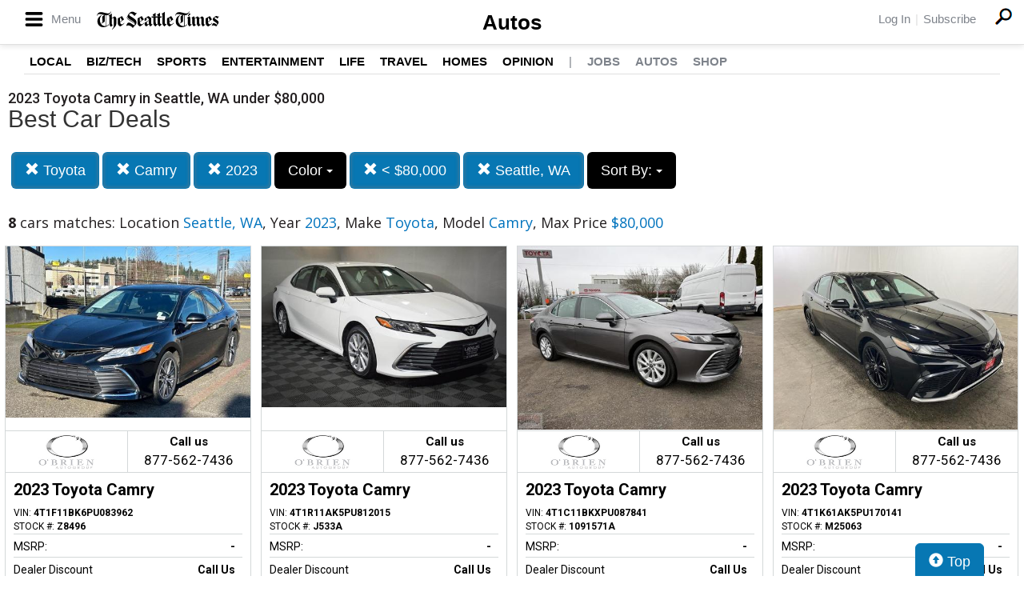

--- FILE ---
content_type: text/html; charset=UTF-8
request_url: https://autos.seattletimes.com/search?location=Seattle%2C+WA&sf_year=2023&sf_make=Toyota&sf_model=Camry&max_price=80000
body_size: 9420
content:
<!doctype html>
<html lang="en">
<head>
<meta http-equiv="Content-Type" content="text/html; charset=utf-8" />
<title>2023 Toyota Camry in Seattle, WA under $80,000</title>
<meta name="description" content="Photos and prices of Location Seattle, WA,  Year 2023,  Make Toyota,  Model Camry,  Max Price $80,000">
<meta name="viewport" content="width=device-width, initial-scale=1, maximum-scale=5, user-scalable=yes">
<meta name="format-detection" content="telephone=yes">


<script src="https://ajax.googleapis.com/ajax/libs/jquery/3.5.1/jquery.min.js"></script>


<!-- Latest compiled and minified CSS -->
<link rel="stylesheet" href="https://stackpath.bootstrapcdn.com/bootstrap/3.4.1/css/bootstrap.min.css" integrity="sha384-HSMxcRTRxnN+Bdg0JdbxYKrThecOKuH5zCYotlSAcp1+c8xmyTe9GYg1l9a69psu" crossorigin="anonymous"   media="all">



<!-- Latest compiled and minified JavaScript -->
<script src="https://stackpath.bootstrapcdn.com/bootstrap/3.4.1/js/bootstrap.min.js" integrity="sha384-aJ21OjlMXNL5UyIl/XNwTMqvzeRMZH2w8c5cRVpzpU8Y5bApTppSuUkhZXN0VxHd" crossorigin="anonymous" async></script>

<link href="https://fonts.googleapis.com/css?family=Nunito:800|Open+Sans:500,600,700,800,800i,normal|Roboto:300,400,700,900" rel="stylesheet"  media="all"> 
	<link href='https://fonts.googleapis.com/css?family=Roboto:400,300,100,500,700,900' rel='stylesheet' type='text/css'>
	<link href='https://fonts.googleapis.com/css?family=Open Sans:400,600,700,800' rel='stylesheet' type='text/css'>
	
<!--
<link href="layout.css" rel="stylesheet"> 
--->



<link type='text/css' rel='stylesheet' href='/custom/seattletimes/icomoon/style.css?v=1584'>
<link type='text/css' rel='stylesheet' href='/custom/seattletimes/seattletimes.css?v=1584'>


<link rel="stylesheet" type="text/css" href="/fledit/get/website/31.css?minify=1&webp=1&31533" media="all">
<script type="text/javascript">


var et_url = 'https://analytics-prd.aws.wehaa.net/api/v1/trackings';
var trk_domain = "autos.seattletimes.com";
var trk_source = "website";
var trk_group = "default";

function et_send(data){
    var xhr = new XMLHttpRequest();
    //xhr.withCredentials = true;
    xhr.addEventListener("readystatechange", function () {
      if (this.readyState === this.DONE) {
        //console.log(this.responseText);
      }
    });
    xhr.open("POST", et_url);
    xhr.setRequestHeader("content-type", "application/json");
    xhr.setRequestHeader("x-tenant", 'ua-103608810-1');
    //xhr.setRequestHeader("auth", et_token);
    xhr.setRequestHeader("x-cat", 'dealers');
    xhr.send(data);

}



</script>


<script type="text/javascript">
    /*begin elastic tracking*/
    var data_send = {         trk_group: trk_group    };
    var tracking_data = JSON.stringify({ "action": "pageview", "category": 'search',  "value": 1, "domain": trk_domain, "source": trk_source, "label": data_send });
    et_send(tracking_data);
    /*end elastic tracking*/
</script>
</head>

<body class="search-grid-container">

	<a class="skip-to-content-link" href="#nav_bar">skip to content</a>
<header class="global-header standard" style="margin-bottom: 0px;">
	<div class="global-header-top">
		<div class="wrapper">
			<div class="main-nav">
				<div class="main-nav-header">
					<a class="menu-button" href="#" alt="Menu">
						<i class="icon-menu"></i>
						<span class="menu-label">Menu</span>
					</a>
					<a href="http://www.seattletimes.com" class="header-wordmark" title="The Seattle Times" alt="Seattle News"></a>
				</div>
				<nav class="popup main-nav-body">
					<div class="main-nav-header highlighted">
						<a class="menu-button" href="#">
							<i class="icon-x"></i>
						</a>
						<a href="http://www.seattletimes.com" class="header-wordmark white" title="The Seattle Times" alt="Seattle News"></a>
					</div>
					<div class="main-nav-container" style="max-height: 938px;">
						<ul id="menu-hamburger-accordion-menu" class="nav-accordion desktop configured">
							<li id="menu-item-9817233" class="menu-item menu-item-type-taxonomy menu-item-object-section menu-item-has-children menu-item-9817233" data-sub-menu-height="266">
								<a href="http://www.seattletimes.com/seattle-news/">Local News</a><span class="sub-menu-toggle"></span>
								<ul class="sub-menu">
									<li id="menu-item-9817255" class="menu-item menu-item-type-taxonomy menu-item-object-section menu-item-9817255"><a href="http://www.seattletimes.com/seattle-news/transportation/">Transportation</a></li>
									<li id="menu-item-9818656" class="menu-item menu-item-type-taxonomy menu-item-object-section menu-item-9818656"><a href="http://www.seattletimes.com/seattle-news/crime/">Crime</a></li>
									<li id="menu-item-9817246" class="menu-item menu-item-type-taxonomy menu-item-object-section menu-item-9817246"><a href="http://www.seattletimes.com/seattle-news/politics/">Local Politics</a></li>
									<li id="menu-item-9818658" class="menu-item menu-item-type-taxonomy menu-item-object-section menu-item-9818658"><a href="http://www.seattletimes.com/seattle-news/education/">Education</a></li>
									<li id="menu-item-9818657" class="menu-item menu-item-type-taxonomy menu-item-object-section menu-item-9818657"><a href="http://www.seattletimes.com/seattle-news/eastside/">Eastside</a></li>
									<li id="menu-item-9818659" class="menu-item menu-item-type-taxonomy menu-item-object-section menu-item-9818659"><a href="http://www.seattletimes.com/seattle-news/health/">Health</a></li>
									<li id="menu-item-9876206" class="menu-item menu-item-type-taxonomy menu-item-object-section menu-item-9876206"><a href="http://www.seattletimes.com/seattle-news/data/">Data</a></li>
									<li id="menu-item-9876218" class="menu-item menu-item-type-taxonomy menu-item-object-section menu-item-9876218"><a href="http://www.seattletimes.com/seattle-news/northwest/">Northwest</a></li>
									<li id="menu-item-9876219" class="menu-item menu-item-type-taxonomy menu-item-object-section menu-item-9876219"><a href="http://www.seattletimes.com/seattle-news/times-watchdog/">Times Watchdog</a></li>
								</ul>
							</li>
							<li id="menu-item-9817234" class="menu-item menu-item-type-taxonomy menu-item-object-section menu-item-has-children menu-item-9817234" data-sub-menu-height="150">
								<a href="http://www.seattletimes.com/business/">Business & Tech</a><span class="sub-menu-toggle"></span>
								<ul class="sub-menu">
									<li id="menu-item-9818664" class="menu-item menu-item-type-taxonomy menu-item-object-section menu-item-9818664"><a href="http://www.seattletimes.com/business/boeing-aerospace/">Boeing & Aerospace</a></li>
									<li id="menu-item-9876204" class="menu-item menu-item-type-taxonomy menu-item-object-section menu-item-9876204"><a href="http://www.seattletimes.com/business/amazon/">Amazon</a></li>
									<li id="menu-item-9818666" class="menu-item menu-item-type-taxonomy menu-item-object-section menu-item-9818666"><a href="http://www.seattletimes.com/business/microsoft/">Microsoft</a></li>
									<li id="menu-item-9818662" class="menu-item menu-item-type-taxonomy menu-item-object-section menu-item-9818662"><a href="http://www.seattletimes.com/business/technology/">Technology</a></li>
									<li id="menu-item-9818665" class="menu-item menu-item-type-taxonomy menu-item-object-section menu-item-9818665"><a href="http://www.seattletimes.com/business/economy/">Economy</a></li>
								</ul>
							</li>
							<li id="menu-item-9817235" class="menu-item menu-item-type-taxonomy menu-item-object-section menu-item-has-children menu-item-9817235" data-sub-menu-height="92">
								<a href="http://www.seattletimes.com/nation-world/">Nation & World</a><span class="sub-menu-toggle"></span>
								<ul class="sub-menu">
									<li id="menu-item-9876207" class="menu-item menu-item-type-taxonomy menu-item-object-section menu-item-9876207"><a href="http://www.seattletimes.com/nation-world/nation-politics/">Nation & World Politics</a></li>
									<li id="menu-item-9876208" class="menu-item menu-item-type-taxonomy menu-item-object-section menu-item-9876208"><a href="http://www.seattletimes.com/nation-world/oddities/">Oddities</a></li>
									<li id="menu-item-9893341" class="menu-item menu-item-type-custom menu-item-object-custom menu-item-9893341"><a href="http://www.seattletimes.com/tag/photos-of-the-day/">Photos of the Day</a></li>
								</ul>
							</li>
							<li id="menu-item-9817237" class="menu-item menu-item-type-taxonomy menu-item-object-section menu-item-has-children menu-item-9817237" data-sub-menu-height="266">
								<a href="http://www.seattletimes.com/sports/">Sports</a><span class="sub-menu-toggle"></span>
								<ul class="sub-menu">
									<li id="menu-item-9817253" class="menu-item menu-item-type-taxonomy menu-item-object-section menu-item-9817253"><a href="http://www.seattletimes.com/sports/seahawks/">Seahawks</a></li>
									<li id="menu-item-9817251" class="menu-item menu-item-type-taxonomy menu-item-object-section menu-item-9817251"><a href="http://www.seattletimes.com/sports/uw-huskies/">Huskies</a></li>
									<li id="menu-item-9817250" class="menu-item menu-item-type-taxonomy menu-item-object-section menu-item-9817250"><a href="http://www.seattletimes.com/sports/wsu-cougars/">Cougars</a></li>
									<li id="menu-item-9817252" class="menu-item menu-item-type-taxonomy menu-item-object-section menu-item-9817252"><a href="http://www.seattletimes.com/sports/mariners/">Mariners</a></li>
									<li id="menu-item-9817254" class="menu-item menu-item-type-taxonomy menu-item-object-section menu-item-9817254"><a href="http://www.seattletimes.com/sports/sounders/">Sounders</a></li>
									<li id="menu-item-9817279" class="menu-item menu-item-type-taxonomy menu-item-object-section menu-item-9817279"><a href="http://www.seattletimes.com/sports/storm/">Storm</a></li>
									<li id="menu-item-9817280" class="menu-item menu-item-type-taxonomy menu-item-object-section menu-item-9817280"><a href="http://www.seattletimes.com/sports/high-school/">High School Sports</a></li>
									<li id="menu-item-9921458" class="menu-item menu-item-type-custom menu-item-object-custom menu-item-9921458"><a href="http://forums.seattletimes.com/forums/?from=stnv2">Forums</a></li>
									<li id="menu-item-9921459" class="menu-item menu-item-type-custom menu-item-object-custom menu-item-9921459"><a href="http://www.seattletimes.com/sports/sports-on-tv-radio-2/">On TV/Radio</a></li>
								</ul>
							</li>
							<li id="menu-item-9817238" class="menu-item menu-item-type-taxonomy menu-item-object-section menu-item-has-children menu-item-9817238" data-sub-menu-height="237">
								<a href="http://www.seattletimes.com/entertainment/">Entertainment</a><span class="sub-menu-toggle"></span>
								<ul class="sub-menu">
									<li id="menu-item-9818621" class="menu-item menu-item-type-taxonomy menu-item-object-section menu-item-9818621"><a href="http://www.seattletimes.com/entertainment/movies/">Movies</a></li>
									<li id="menu-item-9818619" class="menu-item menu-item-type-taxonomy menu-item-object-section menu-item-9818619"><a href="http://www.seattletimes.com/entertainment/books/">Books</a></li>
									<li id="menu-item-9818616" class="menu-item menu-item-type-taxonomy menu-item-object-section menu-item-9818616"><a href="http://www.seattletimes.com/entertainment/music/">Music</a></li>
									<li id="menu-item-9818617" class="menu-item menu-item-type-taxonomy menu-item-object-section menu-item-9818617"><a href="http://www.seattletimes.com/entertainment/theater/">Theater</a></li>
									<li id="menu-item-9818620" class="menu-item menu-item-type-taxonomy menu-item-object-section menu-item-9818620"><a href="http://www.seattletimes.com/entertainment/classical-music/">Classical Music</a></li>
									<li id="menu-item-9876209" class="menu-item menu-item-type-taxonomy menu-item-object-section menu-item-9876209"><a href="http://www.seattletimes.com/entertainment/tv/">Television</a></li>
									<li id="menu-item-9817277" class="menu-item menu-item-type-custom menu-item-object-custom menu-item-9817277"><a href="http://old.seattletimes.com/comicsgames/">Comics & Games</a></li>
									<li id="menu-item-9818622" class="menu-item menu-item-type-custom menu-item-object-custom menu-item-9818622"><a href="http://old.seattletimes.com/html/horoscopes/">Horoscopes</a></li>
								</ul>
							</li>
							<li id="menu-item-9817239" class="menu-item menu-item-type-taxonomy menu-item-object-section menu-item-has-children menu-item-9817239" data-sub-menu-height="150">
								<a href="http://www.seattletimes.com/life/">Life</a><span class="sub-menu-toggle"></span>
								<ul class="sub-menu">
									<li id="menu-item-9818643" class="menu-item menu-item-type-taxonomy menu-item-object-section menu-item-9818643"><a href="http://www.seattletimes.com/life/food-drink/">Food & Drink</a></li>
									<li id="menu-item-9818653" class="menu-item menu-item-type-taxonomy menu-item-object-section menu-item-9818653"><a href="http://www.seattletimes.com/life/travel/">Travel & Outdoors</a></li>
									<li id="menu-item-9818654" class="menu-item menu-item-type-taxonomy menu-item-object-section menu-item-9818654"><a href="http://www.seattletimes.com/life/wellness/">Wellness</a></li>
									<li id="menu-item-9876210" class="menu-item menu-item-type-taxonomy menu-item-object-section menu-item-9876210"><a href="http://www.seattletimes.com/life/pets/">Pets</a></li>
									<li id="menu-item-9818655" class="menu-item menu-item-type-taxonomy menu-item-object-category menu-item-9818655"><a href="http://www.seattletimes.com/category/rant-and-rave/">Rant & Rave</a></li>
								</ul>
							</li>
							<li id="menu-item-9818651" class="menu-item menu-item-type-taxonomy menu-item-object-section menu-item-9818651"><a href="http://www.seattletimes.com/pacific-nw-magazine/">Pacific NW Magazine</a></li>
							<li id="menu-item-9817269" class="menu-item menu-item-type-custom menu-item-object-custom menu-item-9817269"><a href="http://www.seattletimes.com/homes-real-estate">Homes & Real Estate</a></li>
							<li id="menu-item-9817240" class="menu-item menu-item-type-taxonomy menu-item-object-section menu-item-has-children menu-item-9817240" data-sub-menu-height="63">
								<a href="http://www.seattletimes.com/opinion/">Opinion</a><span class="sub-menu-toggle"></span>
								<ul class="sub-menu">
									<li id="menu-item-9817247" class="menu-item menu-item-type-taxonomy menu-item-object-section menu-item-9817247"><a href="http://www.seattletimes.com/opinion/editorials/">Editorials</a></li>
									<li id="menu-item-9817248" class="menu-item menu-item-type-taxonomy menu-item-object-section menu-item-9817248"><a href="http://www.seattletimes.com/opinion/letters-to-the-editor/">Letters to the Editor</a></li>
								</ul>
							</li>
							<li id="menu-item-9817242" class="menu-item menu-item-type-taxonomy menu-item-object-section menu-item-9817242"><a href="http://www.seattletimes.com/photo-video/">Photo & Video</a></li>
							<li id="menu-item-9817274" class="menu-item menu-item-type-custom menu-item-object-custom menu-item-9817274"><a href="http://www.legacy.com/obituaries/seattletimes/#_ga=1.72389267.1837675783.1379017650">Obituaries</a></li>
							<li id="menu-item-9817256" class="text-gray menu-item menu-item-type-custom menu-item-object-custom menu-item-9817256"><a href="http://jobs.seattletimes.com/">Jobs</a></li>
							<li id="menu-item-9817258" class="text-gray menu-item menu-item-type-custom menu-item-object-custom menu-item-9817258"><a href="http://www.seattletimes.com/nwshowcase/">Shop</a></li>
							<li id="menu-item-9817271" class="text-gray menu-item menu-item-type-custom menu-item-object-custom menu-item-9817271"><a href="/">Autos</a></li>
						</ul>
						<div class="main-nav-separator"></div>
						<div id="hamburger-ad-desktop"><div id="div-gpt-ad-promo-nav" class="dfp-ad dfp-promo-nav"></div></div>
						<ul class="hamburger-login-nav main-nav-list">
							<li><a href="https://secure.seattletimes.com/accountcenter/" class=" st-return">Log In</a></li>
							<li><a href="http://www.seattletimes.com/help/">Help</a></li>
							<li class="subscribe"><a href="http://www.seattletimes.com/subscribe/signup/">Subscribe</a></li>
							<li>
								<a href="http://www.seattletimes.com/contact/">Contact</a>
							</li>
						</ul>
						<div id="hamburger-ad-mobile"></div>
					</div>
				</nav>
			</div>
			<nav class="header-utils">
				<ul>
					<li class="login"><a href="https://secure.seattletimes.com/accountcenter/" class="st-return">Log In</a></li>
					<li class="subscribe"><a href="http://www.seattletimes.com/subscribe/signup/" class="st-return">Subscribe</a></li>
				</ul>
			</nav>
			<a class="header-search-icon global-search-button" href="http://www.seattletimes.com/search/"><i class="icon-search large"></i></a>
		</div>
		<div class="secondary-nav">
			<a href="/" class="section-title">Autos</a>
		</div>
	</div>
	<nav class="section-nav">
		<div class="wrapper">
			<ul id="menu-home-navbar" class="primary-navigation">
				<li id="menu-item-41596" class="menu-item menu-item-type-taxonomy menu-item-object-section menu-item-41596"><a title="Seattle News" href="http://www.seattletimes.com/seattle-news/">Local</a></li>
				<li id="menu-item-41597" class="menu-item menu-item-type-taxonomy menu-item-object-section menu-item-41597"><a title="Seattle Business" href="http://www.seattletimes.com/business/">Biz/Tech</a></li>
				<li id="menu-item-41598" class="menu-item menu-item-type-taxonomy menu-item-object-section menu-item-41598"><a title="Seattle Sports" href="http://www.seattletimes.com/sports/">Sports</a></li>
				<li id="menu-item-41600" class="menu-item menu-item-type-taxonomy menu-item-object-section menu-item-41600"><a title="Seattle Entertainment" href="http://www.seattletimes.com/entertainment/">Entertainment</a></li>
				<li id="menu-item-41601" class="menu-item menu-item-type-taxonomy menu-item-object-section menu-item-41601"><a title="Seattle Life" href="http://www.seattletimes.com/life/">Life</a></li>
				<li id="menu-item-9595840" class="menu-item menu-item-type-taxonomy menu-item-object-section menu-item-9595840"><a href="http://www.seattletimes.com/life/travel/">Travel</a></li>
				<li id="menu-item-9717308" class="menu-item menu-item-type-taxonomy menu-item-object-section menu-item-9717308"><a href="http://www.seattletimes.com/homes-real-estate/">Homes</a></li>
				<li id="menu-item-42489" class="menu-item menu-item-type-taxonomy menu-item-object-section menu-item-42489"><a title="Seattle Opinion" href="http://www.seattletimes.com/opinion/">Opinion</a></li>
				<li id="menu-item-9805207" class="menu-item menu-item-type-separator menu-item-object-custom menu-item-9805207"><a>|</a></li>
				<li id="menu-item-42648" class="menu-item menu-item-type-custom menu-item-object-custom menu-item-42648"><a href="http://jobs.seattletimes.com">Jobs</a></li>
				<li id="menu-item-9756150" class="menu-item menu-item-type-custom menu-item-object-custom menu-item-9756150"><a href="http://autos.seattletimes.com/">Autos</a></li>
				<li id="menu-item-42651" class="menu-item menu-item-type-custom menu-item-object-custom menu-item-42651"><a href="http://www.seattletimes.com/nwshowcase/">Shop</a></li>
			</ul>
		</div>
	</nav>

	<div class="secondary-nav-mobile">
		<div class="wrapper">
			<a href="/" class="section-title section-nav-button">Autos</a>
			<nav class="header-utils">
				<ul>
					<li class="login"><a href="https://secure.seattletimes.com/accountcenter/" class="st-return">Log In</a></li>
					<li class="subscribe"><a href="http://www.seattletimes.com/subscribe/signup/" class="st-return">Subscribe</a></li>
				</ul>
			</nav>
		</div>
	</div>

</header>


<script type="text/javascript">
	

		$('.menu-button').click(function (e) {
		e.preventDefault();
		$('.popup.main-nav-body').toggleClass('open')
	});
</script>





<div id="main_logo_bar">
		<a href="/" class="logo " title="home">
		&nbsp;
	</a>
</div>

<div class="search-grid-container-all main_content_width">
	
<!--------------- ----------------->


<div class="search-grid-container-header">

	<div class="main_content_width">
		<div id="h1_area" class="">

			<div id="the_h1"><h1>2023 Toyota Camry in Seattle, WA under $80,000</h1></div>
			<span id="the_h2"><h2>Best Car Deals</h2></span>

		</div>
	</div>

	

	<div class="" id="nav_bar">
	
<div id="navtop" style="width: 100%" class="main_content_width">
	<nav>

		<div class="btn-group" role="group" style="margin-top: 5px;">
			<button type="button" class="btn btn-default active" aria-expanded="false" id="btn_filter_by">Search Now!	</button>
		</div>



					<div class="btn-group" role="group" style="margin-top: 5px;">
						<a href="./search?location=Seattle%2C+WA&sf_year=2023&max_price=80000" onclick="return loadCarList(this.href);" type="button" class="btn btn-default dropdown-toggle active">
						<span class="glyphicon glyphicon-remove"></span> 
						Toyota
			
						</a>
						</div>
			

					<div class="btn-group" role="group" style="margin-top: 5px;">
						<a href="./search?location=Seattle%2C+WA&sf_year=2023&sf_make=Toyota&max_price=80000" onclick="return loadCarList(this.href);" type="button" class="btn btn-default dropdown-toggle active">
						<span class="glyphicon glyphicon-remove"></span> 
						Camry
			
						</a>
						</div>
			


					<div class="btn-group" role="group" style="margin-top: 5px;">
						<a href="./search?location=Seattle%2C+WA&sf_make=Toyota&sf_model=Camry&max_price=80000" onclick="return loadCarList(this.href);" type="button" class="btn btn-default dropdown-toggle active">
						<span class="glyphicon glyphicon-remove"></span> 
						2023
			
						</a>
						</div>
			

						<div class="btn-group" role="group" style="margin-top: 5px;">
							<button type="button" class="btn btn-default dropdown-toggle" data-toggle="dropdown" aria-haspopup="true" aria-expanded="false" id="drop_sf_color">
							Color
							<span class="caret"></span>
							</button>
							<ul class="dropdown-menu dropdown-menu-center" id="menu_sf_color">
				<li><a href="./search?location=Seattle%2C+WA&sf_year=2023&sf_make=Toyota&sf_model=Camry&max_price=80000&sf_color=Midnight+Black+Metallic" onclick="return loadCarList(this.href);">Midnight Black Metallic (1)</a></li><li><a href="./search?location=Seattle%2C+WA&sf_year=2023&sf_make=Toyota&sf_model=Camry&max_price=80000&sf_color=Ice+Cap" onclick="return loadCarList(this.href);">Ice Cap (1)</a></li><li><a href="./search?location=Seattle%2C+WA&sf_year=2023&sf_make=Toyota&sf_model=Camry&max_price=80000&sf_color=Predawn+Gray+Mica" onclick="return loadCarList(this.href);">Predawn Gray Mica (1)</a></li><li><a href="./search?location=Seattle%2C+WA&sf_year=2023&sf_make=Toyota&sf_model=Camry&max_price=80000&sf_color=Midnight+Black" onclick="return loadCarList(this.href);">Midnight Black (2)</a></li><li><a href="./search?location=Seattle%2C+WA&sf_year=2023&sf_make=Toyota&sf_model=Camry&max_price=80000&sf_color=Ice" onclick="return loadCarList(this.href);">Ice (2)</a></li><li><a href="./search?location=Seattle%2C+WA&sf_year=2023&sf_make=Toyota&sf_model=Camry&max_price=80000&sf_color=Celestial+Silver+Metallic" onclick="return loadCarList(this.href);">Celestial Silver Metallic (1)</a></li> </ul></div>

					<div class="btn-group" role="group" style="margin-top: 5px;">
						<a href="./search?location=Seattle%2C+WA&sf_year=2023&sf_make=Toyota&sf_model=Camry&" onclick="return loadCarList(this.href);" type="button" class="btn btn-default dropdown-toggle active">
						<span class="glyphicon glyphicon-remove"></span> 
						&lt;  $80,000
			
						</a>
						</div>
			

					<div class="btn-group" role="group" style="margin-top: 5px;">
						<a href="./search?&sf_year=2023&sf_make=Toyota&sf_model=Camry&max_price=80000" onclick="return loadCarList(this.href);" type="button" class="btn btn-default dropdown-toggle active">
						<span class="glyphicon glyphicon-remove"></span> 
						Seattle, WA
			
						</a>
						</div>
			


					<div class="btn-group" role="group" style="margin-top: 5px;">
						<button type="button" class="btn btn-default dropdown-toggle" data-toggle="dropdown" aria-haspopup="true" aria-expanded="false" id="drop_sort">
						Sort By: <b></b>
						<span class="caret"></span>
						</button>
						<ul class="dropdown-menu dropdown-menu-center" id="menu_sort">
			<li><a href="./search?location=Seattle%2C+WA&sf_year=2023&sf_make=Toyota&sf_model=Camry&max_price=80000&sort=priceDesc" onclick="return loadCarList(this.href);" rel="nofollow">Highest Price</a></li><li><a href="./search?location=Seattle%2C+WA&sf_year=2023&sf_make=Toyota&sf_model=Camry&max_price=80000&sort=priceAsc" onclick="return loadCarList(this.href);" rel="nofollow">Lowest Price</a></li><li><a href="./search?location=Seattle%2C+WA&sf_year=2023&sf_make=Toyota&sf_model=Camry&max_price=80000&sort=discountDesc" onclick="return loadCarList(this.href);" rel="nofollow">Highest Discount</a></li><li><a href="./search?location=Seattle%2C+WA&sf_year=2023&sf_make=Toyota&sf_model=Camry&max_price=80000&sort=monthDesc" onclick="return loadCarList(this.href);" rel="nofollow">$ / Month Desc</a></li><li><a href="./search?location=Seattle%2C+WA&sf_year=2023&sf_make=Toyota&sf_model=Camry&max_price=80000&sort=monthAsc" onclick="return loadCarList(this.href);" rel="nofollow">$ / Month Asc</a></li> </ul></div>

		<input type="hidden" id="current_page" value="1" /><input type="hidden" id="filter_ctype" value="" /><input type="hidden" id="filter_location" value="Seattle, WA" /><input type="hidden" id="filter_sf_year" value="2023" /><input type="hidden" id="filter_sf_bodyStyle" value="" /><input type="hidden" id="filter_sf_make" value="Toyota" /><input type="hidden" id="filter_sf_model" value="Camry" /><input type="hidden" id="filter_author_id" value="" /><input type="hidden" id="filter_sf_fuel_type" value="" /><input type="hidden" id="filter_max_price" value="80000" /><input type="hidden" id="filter_sf_trim" value="" /><input type="hidden" id="filter_sf_color" value="" /><input type="hidden" id="filter_sort" value="dealerPriorityDesc" />

	</nav>
</div>
	</div><!-- /.container-fluid -->

	
</div>
<!---------------- ---------------->

<div class="main_content_width">
	<div id="cars_content">
		<div id="cars_num_info" ><p><span>8</span> cars matches: Location <b>Seattle, WA</b>,  Year <b>2023</b>,  Make <b>Toyota</b>,  Model <b>Camry</b>,  Max Price <b>$80,000</b></p></div>
		
		<div id="car_list">
			<div class="cars-grid-list">
				<div class="car-grid dealer535" data-article-id="5233473" data-dealer-id="535" data-section-id="1061">
<a href="https://autos.seattletimes.com/go.php?dealer_id=535&article_id=5233473&ga_id=UA-103608810-1&source=website&url=https%3A%2F%2Fwww.obrienautogroup.com%2Fcertified%2FToyota%2F2023-Toyota-Camry-b9c9d41aac18162d55482e23846806d5.htm%3Futm_source%3DSeattleTimes%26utm_medium%3DOnline%26utm_campaign%3DSeattleTimesAutos%26utm_content%3DWPC%2C1.pid%2C0.did%2C535.didb%2C535.aid%2C5233473.sid%2C0.gap%2C103608810_1.xso%2Cwebsite&vh=64b24d8fc39526acec43072804575dd0d8db76c5" target="_blank" class="track-car-clk" rel="nofollow">
	<div class="car-img-container">

			<img src="https://cars-static.wehaacdn.com/autoevents-aws-wehaa-net/web/images/img.52107852.480x0.0.jpg" class="img-responsive main-image"  onerror="if (this.src != '/web/css/themes/default/imgs/default-photo.png') this.src = '/event/nopicture.jpg';" alt="2023 Toyota Camry." >
	</div>
			<div class="logo-phone ">
				<div class="logo">
					<img src="https://cars-static.wehaacdn.com/autoevents-aws-wehaa-net/web/images/img.3506311.jpg" class="img-responsive dealer-logo" alt="O'brien Auto Group - Used">
				</div>
				<div class="phone_c">
					Call us<br>
					<div class="phone">877-562-7436</div>
				</div>
			</div>
			<div class="data-pad">
				<div class="flexc">
					<div class="title">2023 Toyota Camry</div>
				</div>

				<div class="car-vin-stock">
					<div class="sf_vin">VIN: <b>4T1F11BK6PU083962</b></div>
					<div class="sf_stock">STOCK #: <b>Z8496</b></div>
				</div>

				<div class="msrp_price_txt no_discount" > 
					<div class="price_label">
						MSRP:
					</div>
					<div class="price">
						-&nbsp;&nbsp;&nbsp;
					</div>
				</div>

				<div class="discount_txt no_discount" > 
					<div class="price_label">
						Dealer Discount
					</div>
					<div class="price">
						Call Us&nbsp;&nbsp;&nbsp;
					</div>
				</div>

				<div class="discount_txt" style="display:none"> 
					<div class="price_label">
						&nbsp;&nbsp;&nbsp;Phone
					</div>
					<div class="price">
						-&nbsp;&nbsp;&nbsp;
					</div>
				</div>

			</div>
				<div class="price_txt">
					<div class="price_label">
						<span>CLICK HERE</span>
					</div>
					<div class="price">
						$29,189
					</div>
				</div>
</a>
</div><div class="car-grid dealer535" data-article-id="5234144" data-dealer-id="535" data-section-id="1061">
<a href="https://autos.seattletimes.com/go.php?dealer_id=535&article_id=5234144&ga_id=UA-103608810-1&source=website&url=https%3A%2F%2Fwww.obrienautogroup.com%2Fused%2FToyota%2F2023-Toyota-Camry-c4f8fcd5ac180483df3059a18766e3c0.htm%3Futm_source%3DSeattleTimes%26utm_medium%3DOnline%26utm_campaign%3DSeattleTimesAutos%26utm_content%3DWPC%2C1.pid%2C0.did%2C535.didb%2C535.aid%2C5234144.sid%2C0.gap%2C103608810_1.xso%2Cwebsite&vh=7c3b5e4dc8318a1ae35727867953c90edd51cf4a" target="_blank" class="track-car-clk" rel="nofollow">
	<div class="car-img-container">

			<img src="https://cars-static.wehaacdn.com/autoevents-aws-wehaa-net/web/images/img.52107765.480x0.0.jpg" class="img-responsive main-image"  onerror="if (this.src != '/web/css/themes/default/imgs/default-photo.png') this.src = '/event/nopicture.jpg';" alt="2023 Toyota Camry." >
	</div>
			<div class="logo-phone ">
				<div class="logo">
					<img src="https://cars-static.wehaacdn.com/autoevents-aws-wehaa-net/web/images/img.3506311.jpg" class="img-responsive dealer-logo" alt="O'brien Auto Group - Used">
				</div>
				<div class="phone_c">
					Call us<br>
					<div class="phone">877-562-7436</div>
				</div>
			</div>
			<div class="data-pad">
				<div class="flexc">
					<div class="title">2023 Toyota Camry</div>
				</div>

				<div class="car-vin-stock">
					<div class="sf_vin">VIN: <b>4T1R11AK5PU812015</b></div>
					<div class="sf_stock">STOCK #: <b>J533A</b></div>
				</div>

				<div class="msrp_price_txt no_discount" > 
					<div class="price_label">
						MSRP:
					</div>
					<div class="price">
						-&nbsp;&nbsp;&nbsp;
					</div>
				</div>

				<div class="discount_txt no_discount" > 
					<div class="price_label">
						Dealer Discount
					</div>
					<div class="price">
						Call Us&nbsp;&nbsp;&nbsp;
					</div>
				</div>

				<div class="discount_txt" style="display:none"> 
					<div class="price_label">
						&nbsp;&nbsp;&nbsp;Phone
					</div>
					<div class="price">
						-&nbsp;&nbsp;&nbsp;
					</div>
				</div>

			</div>
				<div class="price_txt">
					<div class="price_label">
						<span>CLICK HERE</span>
					</div>
					<div class="price">
						$26,000
					</div>
				</div>
</a>
</div><div class="car-grid dealer535" data-article-id="5233452" data-dealer-id="535" data-section-id="1061">
<a href="https://autos.seattletimes.com/go.php?dealer_id=535&article_id=5233452&ga_id=UA-103608810-1&source=website&url=https%3A%2F%2Fwww.obrienautogroup.com%2Fcertified%2FToyota%2F2023-Toyota-Camry-b4a605fdac1846d4f65e04608257995b.htm%3Futm_source%3DSeattleTimes%26utm_medium%3DOnline%26utm_campaign%3DSeattleTimesAutos%26utm_content%3DWPC%2C1.pid%2C0.did%2C535.didb%2C535.aid%2C5233452.sid%2C0.gap%2C103608810_1.xso%2Cwebsite&vh=0c077c25ad88ac867fab1f074e1c0ecdb42ccb81" target="_blank" class="track-car-clk" rel="nofollow">
	<div class="car-img-container">

			<img src="https://cars-static.wehaacdn.com/autoevents-aws-wehaa-net/web/images/img.52107716.480x0.0.jpg" class="img-responsive main-image"  onerror="if (this.src != '/web/css/themes/default/imgs/default-photo.png') this.src = '/event/nopicture.jpg';" alt="2023 Toyota Camry." >
	</div>
			<div class="logo-phone ">
				<div class="logo">
					<img src="https://cars-static.wehaacdn.com/autoevents-aws-wehaa-net/web/images/img.3506311.jpg" class="img-responsive dealer-logo" alt="O'brien Auto Group - Used">
				</div>
				<div class="phone_c">
					Call us<br>
					<div class="phone">877-562-7436</div>
				</div>
			</div>
			<div class="data-pad">
				<div class="flexc">
					<div class="title">2023 Toyota Camry</div>
				</div>

				<div class="car-vin-stock">
					<div class="sf_vin">VIN: <b>4T1C11BKXPU087841</b></div>
					<div class="sf_stock">STOCK #: <b>1091571A</b></div>
				</div>

				<div class="msrp_price_txt no_discount" > 
					<div class="price_label">
						MSRP:
					</div>
					<div class="price">
						-&nbsp;&nbsp;&nbsp;
					</div>
				</div>

				<div class="discount_txt no_discount" > 
					<div class="price_label">
						Dealer Discount
					</div>
					<div class="price">
						Call Us&nbsp;&nbsp;&nbsp;
					</div>
				</div>

				<div class="discount_txt" style="display:none"> 
					<div class="price_label">
						&nbsp;&nbsp;&nbsp;Phone
					</div>
					<div class="price">
						-&nbsp;&nbsp;&nbsp;
					</div>
				</div>

			</div>
				<div class="price_txt">
					<div class="price_label">
						<span>CLICK HERE</span>
					</div>
					<div class="price">
						$24,494
					</div>
				</div>
</a>
</div><div class="car-grid dealer535" data-article-id="5233457" data-dealer-id="535" data-section-id="1061">
<a href="https://autos.seattletimes.com/go.php?dealer_id=535&article_id=5233457&ga_id=UA-103608810-1&source=website&url=https%3A%2F%2Fwww.obrienautogroup.com%2Fcertified%2FToyota%2F2023-Toyota-Camry-bc780710ac184e44d9d42ee5d78c3fd7.htm%3Futm_source%3DSeattleTimes%26utm_medium%3DOnline%26utm_campaign%3DSeattleTimesAutos%26utm_content%3DWPC%2C1.pid%2C0.did%2C535.didb%2C535.aid%2C5233457.sid%2C0.gap%2C103608810_1.xso%2Cwebsite&vh=736235496045c8b729bfb1aea63fa84a3d0341ca" target="_blank" class="track-car-clk" rel="nofollow">
	<div class="car-img-container">

			<img src="https://cars-static.wehaacdn.com/autoevents-aws-wehaa-net/web/images/img.52107781.480x0.0.jpg" class="img-responsive main-image"  onerror="if (this.src != '/web/css/themes/default/imgs/default-photo.png') this.src = '/event/nopicture.jpg';" alt="2023 Toyota Camry." >
	</div>
			<div class="logo-phone ">
				<div class="logo">
					<img src="https://cars-static.wehaacdn.com/autoevents-aws-wehaa-net/web/images/img.3506311.jpg" class="img-responsive dealer-logo" alt="O'brien Auto Group - Used">
				</div>
				<div class="phone_c">
					Call us<br>
					<div class="phone">877-562-7436</div>
				</div>
			</div>
			<div class="data-pad">
				<div class="flexc">
					<div class="title">2023 Toyota Camry</div>
				</div>

				<div class="car-vin-stock">
					<div class="sf_vin">VIN: <b>4T1K61AK5PU170141</b></div>
					<div class="sf_stock">STOCK #: <b>M25063</b></div>
				</div>

				<div class="msrp_price_txt no_discount" > 
					<div class="price_label">
						MSRP:
					</div>
					<div class="price">
						-&nbsp;&nbsp;&nbsp;
					</div>
				</div>

				<div class="discount_txt no_discount" > 
					<div class="price_label">
						Dealer Discount
					</div>
					<div class="price">
						Call Us&nbsp;&nbsp;&nbsp;
					</div>
				</div>

				<div class="discount_txt" style="display:none"> 
					<div class="price_label">
						&nbsp;&nbsp;&nbsp;Phone
					</div>
					<div class="price">
						-&nbsp;&nbsp;&nbsp;
					</div>
				</div>

			</div>
				<div class="price_txt">
					<div class="price_label">
						<span>CLICK HERE</span>
					</div>
					<div class="price">
						$26,981
					</div>
				</div>
</a>
</div><div class="car-grid dealer535" data-article-id="5231846" data-dealer-id="535" data-section-id="1061">
<a href="https://autos.seattletimes.com/go.php?dealer_id=535&article_id=5231846&ga_id=UA-103608810-1&source=website&url=https%3A%2F%2Fwww.obrienautogroup.com%2Fcertified%2FToyota%2F2023-Toyota-Camry-9bda70f4ac1818dc8897bf8821eb73e4.htm%3Futm_source%3DSeattleTimes%26utm_medium%3DOnline%26utm_campaign%3DSeattleTimesAutos%26utm_content%3DWPC%2C1.pid%2C0.did%2C535.didb%2C535.aid%2C5231846.sid%2C0.gap%2C103608810_1.xso%2Cwebsite&vh=fc81cca62f53655e6bf87adedd41975a17ba515e" target="_blank" class="track-car-clk" rel="nofollow">
	<div class="car-img-container">

			<img src="https://cars-static.wehaacdn.com/autoevents-aws-wehaa-net/web/images/img.52107706.480x0.0.jpg" class="img-responsive main-image"  onerror="if (this.src != '/web/css/themes/default/imgs/default-photo.png') this.src = '/event/nopicture.jpg';" alt="2023 Toyota Camry." >
	</div>
			<div class="logo-phone ">
				<div class="logo">
					<img src="https://cars-static.wehaacdn.com/autoevents-aws-wehaa-net/web/images/img.3506311.jpg" class="img-responsive dealer-logo" alt="O'brien Auto Group - Used">
				</div>
				<div class="phone_c">
					Call us<br>
					<div class="phone">877-562-7436</div>
				</div>
			</div>
			<div class="data-pad">
				<div class="flexc">
					<div class="title">2023 Toyota Camry</div>
				</div>

				<div class="car-vin-stock">
					<div class="sf_vin">VIN: <b>4T1G11AK2PU807720</b></div>
					<div class="sf_stock">STOCK #: <b>2544835A</b></div>
				</div>

				<div class="msrp_price_txt no_discount" > 
					<div class="price_label">
						MSRP:
					</div>
					<div class="price">
						-&nbsp;&nbsp;&nbsp;
					</div>
				</div>

				<div class="discount_txt no_discount" > 
					<div class="price_label">
						Dealer Discount
					</div>
					<div class="price">
						Call Us&nbsp;&nbsp;&nbsp;
					</div>
				</div>

				<div class="discount_txt" style="display:none"> 
					<div class="price_label">
						&nbsp;&nbsp;&nbsp;Phone
					</div>
					<div class="price">
						-&nbsp;&nbsp;&nbsp;
					</div>
				</div>

			</div>
				<div class="price_txt">
					<div class="price_label">
						<span>CLICK HERE</span>
					</div>
					<div class="price">
						$23,990
					</div>
				</div>
</a>
</div><div class="car-grid dealer535" data-article-id="5235111" data-dealer-id="535" data-section-id="1061">
<a href="https://autos.seattletimes.com/go.php?dealer_id=535&article_id=5235111&ga_id=UA-103608810-1&source=website&url=https%3A%2F%2Fwww.obrienautogroup.com%2Fused%2FToyota%2F2023-Toyota-Camry-d8b40339ac1846d4f65e046016d32dd0.htm%3Futm_source%3DSeattleTimes%26utm_medium%3DOnline%26utm_campaign%3DSeattleTimesAutos%26utm_content%3DWPC%2C1.pid%2C0.did%2C535.didb%2C535.aid%2C5235111.sid%2C0.gap%2C103608810_1.xso%2Cwebsite&vh=6899df8dd8cdd54964fcd5c883eb9787b7f7867a" target="_blank" class="track-car-clk" rel="nofollow">
	<div class="car-img-container">

			<img src="https://cars-static.wehaacdn.com/autoevents-aws-wehaa-net/web/images/img.52107721.480x0.0.jpg" class="img-responsive main-image"  onerror="if (this.src != '/web/css/themes/default/imgs/default-photo.png') this.src = '/event/nopicture.jpg';" alt="2023 Toyota Camry." >
	</div>
			<div class="logo-phone ">
				<div class="logo">
					<img src="https://cars-static.wehaacdn.com/autoevents-aws-wehaa-net/web/images/img.3506311.jpg" class="img-responsive dealer-logo" alt="O'brien Auto Group - Used">
				</div>
				<div class="phone_c">
					Call us<br>
					<div class="phone">877-562-7436</div>
				</div>
			</div>
			<div class="data-pad">
				<div class="flexc">
					<div class="title">2023 Toyota Camry</div>
				</div>

				<div class="car-vin-stock">
					<div class="sf_vin">VIN: <b>4T1G11AK9PU736709</b></div>
					<div class="sf_stock">STOCK #: <b>Z8509</b></div>
				</div>

				<div class="msrp_price_txt no_discount" > 
					<div class="price_label">
						MSRP:
					</div>
					<div class="price">
						-&nbsp;&nbsp;&nbsp;
					</div>
				</div>

				<div class="discount_txt no_discount" > 
					<div class="price_label">
						Dealer Discount
					</div>
					<div class="price">
						Call Us&nbsp;&nbsp;&nbsp;
					</div>
				</div>

				<div class="discount_txt" style="display:none"> 
					<div class="price_label">
						&nbsp;&nbsp;&nbsp;Phone
					</div>
					<div class="price">
						-&nbsp;&nbsp;&nbsp;
					</div>
				</div>

			</div>
				<div class="price_txt">
					<div class="price_label">
						<span>CLICK HERE</span>
					</div>
					<div class="price">
						$24,499
					</div>
				</div>
</a>
</div><div class="car-grid dealer535" data-article-id="5233456" data-dealer-id="535" data-section-id="1061">
<a href="https://autos.seattletimes.com/go.php?dealer_id=535&article_id=5233456&ga_id=UA-103608810-1&source=website&url=https%3A%2F%2Fwww.obrienautogroup.com%2Fcertified%2FToyota%2F2023-Toyota-Camry-bc77feadac180483df3059a10d79da92.htm%3Futm_source%3DSeattleTimes%26utm_medium%3DOnline%26utm_campaign%3DSeattleTimesAutos%26utm_content%3DWPC%2C1.pid%2C0.did%2C535.didb%2C535.aid%2C5233456.sid%2C0.gap%2C103608810_1.xso%2Cwebsite&vh=1da726949afebfcb0b1adca18468cfb263f6b5b3" target="_blank" class="track-car-clk" rel="nofollow">
	<div class="car-img-container">

			<img src="https://cars-static.wehaacdn.com/autoevents-aws-wehaa-net/web/images/img.52107780.480x0.0.jpg" class="img-responsive main-image"  onerror="if (this.src != '/web/css/themes/default/imgs/default-photo.png') this.src = '/event/nopicture.jpg';" alt="2023 Toyota Camry." >
	</div>
			<div class="logo-phone ">
				<div class="logo">
					<img src="https://cars-static.wehaacdn.com/autoevents-aws-wehaa-net/web/images/img.3506311.jpg" class="img-responsive dealer-logo" alt="O'brien Auto Group - Used">
				</div>
				<div class="phone_c">
					Call us<br>
					<div class="phone">877-562-7436</div>
				</div>
			</div>
			<div class="data-pad">
				<div class="flexc">
					<div class="title">2023 Toyota Camry</div>
				</div>

				<div class="car-vin-stock">
					<div class="sf_vin">VIN: <b>4T1K61AK2PU163454</b></div>
					<div class="sf_stock">STOCK #: <b>M25064</b></div>
				</div>

				<div class="msrp_price_txt no_discount" > 
					<div class="price_label">
						MSRP:
					</div>
					<div class="price">
						-&nbsp;&nbsp;&nbsp;
					</div>
				</div>

				<div class="discount_txt no_discount" > 
					<div class="price_label">
						Dealer Discount
					</div>
					<div class="price">
						Call Us&nbsp;&nbsp;&nbsp;
					</div>
				</div>

				<div class="discount_txt" style="display:none"> 
					<div class="price_label">
						&nbsp;&nbsp;&nbsp;Phone
					</div>
					<div class="price">
						-&nbsp;&nbsp;&nbsp;
					</div>
				</div>

			</div>
				<div class="price_txt">
					<div class="price_label">
						<span>CLICK HERE</span>
					</div>
					<div class="price">
						$26,981
					</div>
				</div>
</a>
</div><div class="car-grid dealer535" data-article-id="5232697" data-dealer-id="535" data-section-id="1061">
<a href="https://autos.seattletimes.com/go.php?dealer_id=535&article_id=5232697&ga_id=UA-103608810-1&source=website&url=https%3A%2F%2Fwww.obrienautogroup.com%2Fused%2FToyota%2F2023-Toyota-Camry-a5a0e207ac184e44d9d42ee517036bf2.htm%3Futm_source%3DSeattleTimes%26utm_medium%3DOnline%26utm_campaign%3DSeattleTimesAutos%26utm_content%3DWPC%2C1.pid%2C0.did%2C535.didb%2C535.aid%2C5232697.sid%2C0.gap%2C103608810_1.xso%2Cwebsite&vh=db2abc56b9f5d75b55ef2064fce15e829817cb78" target="_blank" class="track-car-clk" rel="nofollow">
	<div class="car-img-container">

			<img src="https://cars-static.wehaacdn.com/autoevents-aws-wehaa-net/web/images/img.52107715.480x0.0.jpg" class="img-responsive main-image"  onerror="if (this.src != '/web/css/themes/default/imgs/default-photo.png') this.src = '/event/nopicture.jpg';" alt="2023 Toyota Camry." >
	</div>
			<div class="logo-phone ">
				<div class="logo">
					<img src="https://cars-static.wehaacdn.com/autoevents-aws-wehaa-net/web/images/img.3506311.jpg" class="img-responsive dealer-logo" alt="O'brien Auto Group - Used">
				</div>
				<div class="phone_c">
					Call us<br>
					<div class="phone">877-562-7436</div>
				</div>
			</div>
			<div class="data-pad">
				<div class="flexc">
					<div class="title">2023 Toyota Camry</div>
				</div>

				<div class="car-vin-stock">
					<div class="sf_vin">VIN: <b>4T1G11AK6PU811513</b></div>
					<div class="sf_stock">STOCK #: <b>P14053</b></div>
				</div>

				<div class="msrp_price_txt no_discount" > 
					<div class="price_label">
						MSRP:
					</div>
					<div class="price">
						-&nbsp;&nbsp;&nbsp;
					</div>
				</div>

				<div class="discount_txt no_discount" > 
					<div class="price_label">
						Dealer Discount
					</div>
					<div class="price">
						Call Us&nbsp;&nbsp;&nbsp;
					</div>
				</div>

				<div class="discount_txt" style="display:none"> 
					<div class="price_label">
						&nbsp;&nbsp;&nbsp;Phone
					</div>
					<div class="price">
						-&nbsp;&nbsp;&nbsp;
					</div>
				</div>

			</div>
				<div class="price_txt">
					<div class="price_label">
						<span>CLICK HERE</span>
					</div>
					<div class="price">
						$24,494
					</div>
				</div>
</a>
</div>
			</div>

		</div>
		

	</div>
        <a href="#" class="btn btn-primary btn-lg" style="    position: fixed;
    bottom: -5px;
    right: 50px;
  "><span class="glyphicon glyphicon-circle-arrow-up" aria-hidden="true"></span> Top</a>
</div>
</div>

<div id="the_footer">&nbsp;</div>

<div id="footer_box"> 

<div class="group trends">
	<div class="group_name">Popular Motor Trends in the Region</div>
	<div class="items">
		<a href="https://autos.seattletimes.com/search?sf_bodyStyle=SUVs&location=Seattle%2C+WA&sf_year=2025">2025 SUVs for sale in Seattle, WA</a>
<a href="https://autos.seattletimes.com/search?sf_bodyStyle=SUVs&location=Seattle%2C+WA&sf_year=2024">2024 SUVs for sale in Seattle, WA</a>
<a href="https://autos.seattletimes.com/search?location=Seattle%2C+WA&sf_bodyStyle=Sedans&sf_year=2024">2024 Sedans for sale in Seattle, WA</a>
<a href="https://autos.seattletimes.com/search?sf_bodyStyle=SUVs&location=Seattle%2C+WA&sf_year=2023">2023 SUVs for sale in Seattle, WA</a>
<a href="https://autos.seattletimes.com/search?location=Seattle%2C+WA&sf_bodyStyle=Sedans&sf_year=2023">2023 Sedans for sale in Seattle, WA</a>
<a href="https://autos.seattletimes.com/search?sf_bodyStyle=SUVs&location=Seattle%2C+WA&sf_year=2022">2022 SUVs for sale in Seattle, WA</a>
<a href="https://autos.seattletimes.com/search?sf_bodyStyle=SUVs&location=Seattle%2C+WA&sf_year=2021">2021 SUVs for sale in Seattle, WA</a>

	</div>
</div><div class="group used">
	<div class="group_name">Popular Used Car Models</div>
	<div class="items">
		<a href="https://autos.seattletimes.com/search?sf_model=RAV4&sf_make=Toyota&ctype=Used">Used Toyota RAV4 for sale in Seattle</a>
<a href="https://autos.seattletimes.com/search?sf_model=Camry&sf_make=Toyota&ctype=Used">Used Toyota Camry for sale in Seattle</a>
<a href="https://autos.seattletimes.com/search?sf_make=Lexus&sf_model=RX&ctype=Used">Used Lexus RX for sale in Seattle</a>

	</div>
</div>

 </div>
 
<script type="text/javascript">

var is_paginating = 0;
//console.log('ready' + is_paginating);

var cars_impressions = new Array();
var cars_dealers_impressions = new Array();


function trackCarsEvents(){
	$('#car_list' + " .car-grid").each(function(index) {
		//console.log('car '+ $(this).data('article-id'));
		var article_id = parseInt($(this).data('article-id'));
		var dealer_id = parseInt($(this).data('dealer-id'));
		var section_id = parseInt($(this).data('section-id'));

        var data_send = {
            article_id : article_id,
            dealer_id : dealer_id,
            section_id : section_id
        };


        //ga_barker('send', 'event', 'Impression', 'Barker', JSON.stringify(data_send));

          if(typeof(cars_impressions[dealer_id]) == "undefined" || cars_impressions[dealer_id]<3){
            if(typeof(cars_impressions[dealer_id]) == "undefined"){
              cars_impressions[dealer_id]=0;
            }
            cars_impressions[dealer_id]++;
            //ga_promos('send', 'event', 'Impression', 'PromoSearch', JSON.stringify(data_send));
            ga_promos('send', 'event', 'Impression', 'PromoSearch', JSON.stringify(data_send),{'dimension1': ''+dealer_id});
            

		    /*begin elastic tracking*/
		    var data_send_i = {         trk_group: trk_group    };
		    var tracking_data = JSON.stringify({ "action": "impression", "category": 'search',  "value": 1, "domain": trk_domain, "source": trk_source, "label": data_send });
		    et_send(tracking_data);
		    /*end elastic tracking*/
          }

          
          if(typeof(cars_dealers_impressions[dealer_id]) == "undefined"){
            cars_dealers_impressions[dealer_id]++;
            //ga_barker('send', 'event', 'View', 'Barker', JSON.stringify(data_send));
            var the_dealer_id = [dealer_id];
            //ga_promos('send', 'event', 'View', 'PromoSearch', JSON.stringify({ dealers_ids: the_dealer_id}));
            ga_promos('send', 'event', 'View', 'PromoSearch', JSON.stringify({ dealers_ids: the_dealer_id}),{'dimension1': ''+dealer_id});
            

		    /*begin elastic tracking*/

		    var tracking_data = JSON.stringify({ "action": "dealerview", "category": 'search',  "value": 1, "domain": trk_domain, "source": trk_source, "label": { dealer_id: dealer_id} });
		    et_send(tracking_data);
		    /*end elastic tracking*/
          }
	});
detectCarClicks();
}

function detectCarClicks(){
    
    $('.track-car-clk').off("click").on('click', function(e){
      
      //e.preventDefault();      e.stopPropagation();

      
      //console.log($(this).closest('.car-grid').data('article-id'));

      	var article_id = $(this).closest('.car-grid').data('article-id');
		var dealer_id = $(this).closest('.car-grid').data('dealer-id');
		var section_id = $(this).closest('.car-grid').data('section-id');

	      
    var data_send = {
        url : $(this).data('url'),
        article_id : article_id,
        dealer_id : dealer_id,
        section_id : section_id,

        origin: window.location.href
    };
    ga_promos('send', 'event', 'Click', 'PromoSearch', JSON.stringify(data_send),{'dimension1': ''+dealer_id});
    }); 
}
function searchByZip(zip){
	document.getElementById('search_filter_by_zip_error').style.display = 'none';
	if(zip == ''){
		zip = document.getElementById('searchZipCode').value;
	}
	try{
		var dist = document.getElementById('zipDistance').value;
	}catch(e){
		var dist = 10;
	}
	var href = './?route=findDealersByZip&zip='+zip+'&dist='+dist;
	$.get(""+href,{ajax:'1'
	},function(data){
	 	var response = JSON.parse(data);
	 		if(typeof(response['dealers_comma']) != "undefined" ){
	 			//console.log(response['dealers_comma']);
	 			href = './search?zip=' + zip + '&zipd=' + dist + '&dealers=' + response['dealers_comma'];
	 			loadCarList(href);
	 		}else{
	 			//console.log('error' + response);
	 			$('#searchZipCode').removeClass( "has-error" ).addClass( "has-error" );
				$('#searchZipCode').popover({placement:'top'});
	 			$('#searchZipCode').attr('data-content', response['msg']+'').popover('show');
	 		}
	 		

		

		});
}

function loadCarList(href,noPushState){
	$( "#car_list" ).html( '<center><div id="next_page_loading" class="lds-circle"><div></div></div></center>' );
	$.get(""+href,{ajax:'1'
	},function(data){
	 	var response = JSON.parse(data);
	 		//console.log(response);

					$( "#next_page_link" ).remove();
					$( "#next_page_loading" ).remove();
					//console.log(response.title);

					$( "#nav_bar" ).html(response.nav_bar);
					$( "#cars_num_info" ).html(response.cars_num_info);
					
					$( "#car_list" ).append( '<div class="cars-grid-list">'+response.car_list +'</div>' );
					$( "#the_h1" ).html(response.title);
					$( "#the_h2" ).html(response.sub_title);
					document.title = response.title_pure;
					//trackCarsImpressionsAjax(response.articles_ids);
					//detectCarClicks();
					is_paginating=0;
					//ga_promos('send', 'pageview', location.pathname);
					//trackDealerPageview(dealer_id,slider_id);*/
	 				if(typeof(noPushState) == "undefined"){
						window.history.pushState(href, response.title, href);
						//ga_promos('send', 'pageview', location.pathname);
						ga_promos('send', 'pageview');
					}
					
					cars_impressions = [];
					cars_dealers_impressions = [];

					trackCarsEvents();

		});
	
	return false;
}
window.onpopstate = function(event) {
  //console.log(event);
  if(typeof(event.state) == "undefined" || typeof(event) == "undefined" || event.state == null){
  	loadCarList('?','1');
  }else{
  	loadCarList(event.state,'1');
  }
  
};

function filterCarListNext(){

	if(is_paginating > 0){

	}else{
		is_paginating=1;

	

	var filters = {
		'current_page' : 	$('#current_page').attr('value')
		,'ctype' : 			$('#filter_ctype').attr('value')
		,'location' : 		$('#filter_location').attr('value')
		,'sf_year' : 		$('#filter_sf_year').attr('value')
		,'sf_bodyStyle' : 	$('#filter_sf_bodyStyle').attr('value')
		,'sf_make' : 		$('#filter_sf_make').attr('value')
		,'sf_model' : 		$('#filter_sf_model').attr('value')
		,'author_id' : 		$('#filter_author_id').attr('value')
		,'sort' : 			$('#filter_sort').attr('value')
		,'sf_trim' :		$('#filter_sf_trim').attr('value')
		,'sf_color' :		$('#filter_sf_color').attr('value')
		,'sf_fuel_type' :		$('#filter_sf_fuel_type').attr('value')
		,'max_price' :		$('#filter_max_price').attr('value')
		
	};


	//console.log('p'+filters['current_page']);

	filters['current_page']++;
	//console.log('p'+filters['current_page']);


	$( "#car_list" ).append( '<center><div id="next_page_loading" class="lds-circle"><div></div></div></center>' );
	$.get("./search",{ajax:'1'
	, ctype : 		filters['ctype']
	, location : 	filters['location']
	, sf_year : 	filters['sf_year']
	, sf_bodyStyle : filters['sf_bodyStyle']
	, sf_make : 	filters['sf_make']
	, sf_model : 	filters['sf_model']
	, author_id : 	filters['author_id']
	, sort : 		filters['sort']
	, sf_trim : 		filters['sf_trim']
	, sf_color : 		filters['sf_color']
	, sf_fuel_type : 	filters['sf_fuel_type']
	
	, max_price : 		filters['max_price']
	
	, page : 		filters['current_page']
	},function(data){
	 	var response = JSON.parse(data);
					
					$( "#next_page_link" ).remove();
					$( "#next_page_loading" ).remove();
					$( "#nav_bar" ).html(response.nav_bar);
					$( "#car_list" ).append( '<div class="cars-grid-list">'+response.car_list +'</div>' );
					
					//trackCarsImpressionsAjax(response.articles_ids);
					//detectCarClicks();
					is_paginating=0;
					//ga_promos('send', 'pageview', location.pathname);
					//trackDealerPageview(dealer_id,slider_id);*/
		trackCarsEvents();

		});
	}

}


$(document).ready(function() {
	

	var win = $(window);
	// Each time the user scrolls
	win.scroll(function() {
		// End of the document reached?
		/*if ($(document).height() - win.height() == win.scrollTop()) {*/
			//console.log($(window).scrollTop());
			//console.log($(document).height());
		if($(window).scrollTop() + $(window).height() > $(document).height() - $("#footer_box").height()-100){
			//console.log($(window).scrollTop());
			try{
				$('#next_page_link').click();
			}catch(e){
				alert('no');
			}
			/*$('#loading').show(); 

			$.ajax({
				url: 'get-post.php',
				dataType: 'html',
				success: function(html) {
					$('#posts').append(html);
					$('#loading').hide();
				}
			});*/
		}
	});


	if(typeof ga_promos == "undefined"){
	    (function(i,s,o,g,r,a,m){i['GoogleAnalyticsObject']=r;i[r]=i[r]||function(){
	                        (i[r].q=i[r].q||[]).push(arguments)},i[r].l=1*new Date();a=s.createElement(o),
	                        m=s.getElementsByTagName(o)[0];a.async=1;a.src=g;m.parentNode.insertBefore(a,m)
	                        })(window,document,'script','https://www.google-analytics.com/analytics.js','ga_promos');

	    ga_promos('create', 'UA-103608810-1', 'auto');
	    ga_promos('send', 'pageview');
	}
	trackCarsEvents();
});

/*
$(document).ready(function() {
	detectCarClicks();
	$('#nav_bar').affix({
	  offset: {
	    top: 150
	  }
	});
});
*/

</script>

</body>
</html>
<!--no cache-9-->